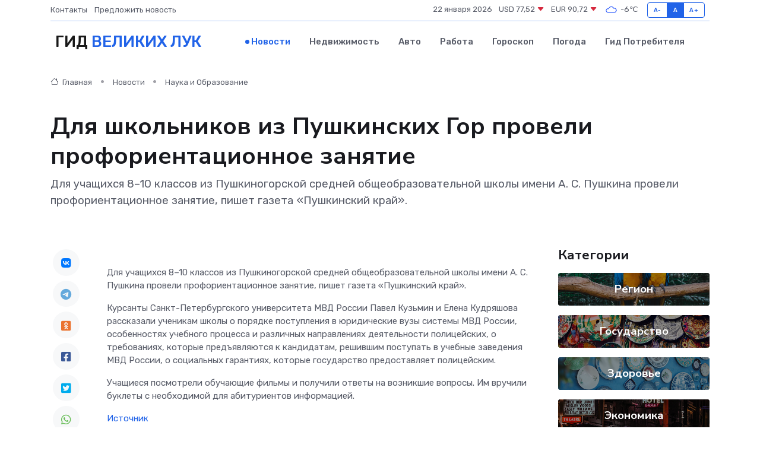

--- FILE ---
content_type: text/html; charset=UTF-8
request_url: https://velikie-luki-gid.ru/news/nauka-i-obrazovanie/dlya-shkolnikov-iz-pushkinskih-gor-proveli-proforientacionnoe-zanyatie.htm
body_size: 9020
content:
<!DOCTYPE html>
<html lang="ru">
<head>
	<meta charset="utf-8">
	<meta name="csrf-token" content="5zzRJxavABbqoXiMer2u2bXO3A45Yo831qX064jd">
    <meta http-equiv="X-UA-Compatible" content="IE=edge">
    <meta name="viewport" content="width=device-width, initial-scale=1">
    <title>Для школьников из Пушкинских Гор провели профориентационное занятие - новости Великих Лук</title>
    <meta name="description" property="description" content="Для учащихся 8–10 классов из Пушкиногорской средней общеобразовательной школы имени А. С. Пушкина провели профориентационное занятие, пишет газета «Пушкинский край».">
    
    <meta property="fb:pages" content="105958871990207" />
    <link rel="shortcut icon" type="image/x-icon" href="https://velikie-luki-gid.ru/favicon.svg">
    <link rel="canonical" href="https://velikie-luki-gid.ru/news/nauka-i-obrazovanie/dlya-shkolnikov-iz-pushkinskih-gor-proveli-proforientacionnoe-zanyatie.htm">
    <link rel="preconnect" href="https://fonts.gstatic.com">
    <link rel="dns-prefetch" href="https://fonts.googleapis.com">
    <link rel="dns-prefetch" href="https://pagead2.googlesyndication.com">
    <link rel="dns-prefetch" href="https://res.cloudinary.com">
    <link href="https://fonts.googleapis.com/css2?family=Nunito+Sans:wght@400;700&family=Rubik:wght@400;500;700&display=swap" rel="stylesheet">
    <link rel="stylesheet" type="text/css" href="https://velikie-luki-gid.ru/assets/font-awesome/css/all.min.css">
    <link rel="stylesheet" type="text/css" href="https://velikie-luki-gid.ru/assets/bootstrap-icons/bootstrap-icons.css">
    <link rel="stylesheet" type="text/css" href="https://velikie-luki-gid.ru/assets/tiny-slider/tiny-slider.css">
    <link rel="stylesheet" type="text/css" href="https://velikie-luki-gid.ru/assets/glightbox/css/glightbox.min.css">
    <link rel="stylesheet" type="text/css" href="https://velikie-luki-gid.ru/assets/plyr/plyr.css">
    <link id="style-switch" rel="stylesheet" type="text/css" href="https://velikie-luki-gid.ru/assets/css/style.css">
    <link rel="stylesheet" type="text/css" href="https://velikie-luki-gid.ru/assets/css/style2.css">

    <meta name="twitter:card" content="summary">
    <meta name="twitter:site" content="@mysite">
    <meta name="twitter:title" content="Для школьников из Пушкинских Гор провели профориентационное занятие - новости Великих Лук">
    <meta name="twitter:description" content="Для учащихся 8–10 классов из Пушкиногорской средней общеобразовательной школы имени А. С. Пушкина провели профориентационное занятие, пишет газета «Пушкинский край».">
    <meta name="twitter:creator" content="@mysite">
    <meta name="twitter:image:src" content="https://res.cloudinary.com/dtldv5anf/image/upload/wfvdyxoq9zemhekdxwhf">
    <meta name="twitter:domain" content="velikie-luki-gid.ru">
    <meta name="twitter:card" content="summary_large_image" /><meta name="twitter:image" content="https://res.cloudinary.com/dtldv5anf/image/upload/wfvdyxoq9zemhekdxwhf">

    <meta property="og:url" content="http://velikie-luki-gid.ru/news/nauka-i-obrazovanie/dlya-shkolnikov-iz-pushkinskih-gor-proveli-proforientacionnoe-zanyatie.htm">
    <meta property="og:title" content="Для школьников из Пушкинских Гор провели профориентационное занятие - новости Великих Лук">
    <meta property="og:description" content="Для учащихся 8–10 классов из Пушкиногорской средней общеобразовательной школы имени А. С. Пушкина провели профориентационное занятие, пишет газета «Пушкинский край».">
    <meta property="og:type" content="website">
    <meta property="og:image" content="https://res.cloudinary.com/dtldv5anf/image/upload/wfvdyxoq9zemhekdxwhf">
    <meta property="og:locale" content="ru_RU">
    <meta property="og:site_name" content="Гид Великих Лук">
    

    <link rel="image_src" href="https://res.cloudinary.com/dtldv5anf/image/upload/wfvdyxoq9zemhekdxwhf" />

    <link rel="alternate" type="application/rss+xml" href="https://velikie-luki-gid.ru/feed" title="Великие Луки: гид, новости, афиша">
        <script async src="https://pagead2.googlesyndication.com/pagead/js/adsbygoogle.js"></script>
    <script>
        (adsbygoogle = window.adsbygoogle || []).push({
            google_ad_client: "ca-pub-0899253526956684",
            enable_page_level_ads: true
        });
    </script>
        
    
    
    
    <script>if (window.top !== window.self) window.top.location.replace(window.self.location.href);</script>
    <script>if(self != top) { top.location=document.location;}</script>

<!-- Google tag (gtag.js) -->
<script async src="https://www.googletagmanager.com/gtag/js?id=G-71VQP5FD0J"></script>
<script>
  window.dataLayer = window.dataLayer || [];
  function gtag(){dataLayer.push(arguments);}
  gtag('js', new Date());

  gtag('config', 'G-71VQP5FD0J');
</script>
</head>
<body>
<script type="text/javascript" > (function(m,e,t,r,i,k,a){m[i]=m[i]||function(){(m[i].a=m[i].a||[]).push(arguments)}; m[i].l=1*new Date();k=e.createElement(t),a=e.getElementsByTagName(t)[0],k.async=1,k.src=r,a.parentNode.insertBefore(k,a)}) (window, document, "script", "https://mc.yandex.ru/metrika/tag.js", "ym"); ym(54008299, "init", {}); ym(86840228, "init", { clickmap:true, trackLinks:true, accurateTrackBounce:true, webvisor:true });</script> <noscript><div><img src="https://mc.yandex.ru/watch/54008299" style="position:absolute; left:-9999px;" alt="" /><img src="https://mc.yandex.ru/watch/86840228" style="position:absolute; left:-9999px;" alt="" /></div></noscript>
<script type="text/javascript">
    new Image().src = "//counter.yadro.ru/hit?r"+escape(document.referrer)+((typeof(screen)=="undefined")?"":";s"+screen.width+"*"+screen.height+"*"+(screen.colorDepth?screen.colorDepth:screen.pixelDepth))+";u"+escape(document.URL)+";h"+escape(document.title.substring(0,150))+";"+Math.random();
</script>
<!-- Rating@Mail.ru counter -->
<script type="text/javascript">
var _tmr = window._tmr || (window._tmr = []);
_tmr.push({id: "3138453", type: "pageView", start: (new Date()).getTime()});
(function (d, w, id) {
  if (d.getElementById(id)) return;
  var ts = d.createElement("script"); ts.type = "text/javascript"; ts.async = true; ts.id = id;
  ts.src = "https://top-fwz1.mail.ru/js/code.js";
  var f = function () {var s = d.getElementsByTagName("script")[0]; s.parentNode.insertBefore(ts, s);};
  if (w.opera == "[object Opera]") { d.addEventListener("DOMContentLoaded", f, false); } else { f(); }
})(document, window, "topmailru-code");
</script><noscript><div>
<img src="https://top-fwz1.mail.ru/counter?id=3138453;js=na" style="border:0;position:absolute;left:-9999px;" alt="Top.Mail.Ru" />
</div></noscript>
<!-- //Rating@Mail.ru counter -->

<header class="navbar-light navbar-sticky header-static">
    <div class="navbar-top d-none d-lg-block small">
        <div class="container">
            <div class="d-md-flex justify-content-between align-items-center my-1">
                <!-- Top bar left -->
                <ul class="nav">
                    <li class="nav-item">
                        <a class="nav-link ps-0" href="https://velikie-luki-gid.ru/contacts">Контакты</a>
                    </li>
                    <li class="nav-item">
                        <a class="nav-link ps-0" href="https://velikie-luki-gid.ru/sendnews">Предложить новость</a>
                    </li>
                    
                </ul>
                <!-- Top bar right -->
                <div class="d-flex align-items-center">
                    
                    <ul class="list-inline mb-0 text-center text-sm-end me-3">
						<li class="list-inline-item">
							<span>22 января 2026</span>
						</li>
                        <li class="list-inline-item">
                            <a class="nav-link px-0" href="https://velikie-luki-gid.ru/currency">
                                <span>USD 77,52 <i class="bi bi-caret-down-fill text-danger"></i></span>
                            </a>
						</li>
                        <li class="list-inline-item">
                            <a class="nav-link px-0" href="https://velikie-luki-gid.ru/currency">
                                <span>EUR 90,72 <i class="bi bi-caret-down-fill text-danger"></i></span>
                            </a>
						</li>
						<li class="list-inline-item">
                            <a class="nav-link px-0" href="https://velikie-luki-gid.ru/pogoda">
                                <svg xmlns="http://www.w3.org/2000/svg" width="25" height="25" viewBox="0 0 30 30"><path fill="#315EFB" fill-rule="evenodd" d="M25.036 13.066a4.948 4.948 0 0 1 0 5.868A4.99 4.99 0 0 1 20.99 21H8.507a4.49 4.49 0 0 1-3.64-1.86 4.458 4.458 0 0 1 0-5.281A4.491 4.491 0 0 1 8.506 12c.686 0 1.37.159 1.996.473a.5.5 0 0 1 .16.766l-.33.399a.502.502 0 0 1-.598.132 2.976 2.976 0 0 0-3.346.608 3.007 3.007 0 0 0 .334 4.532c.527.396 1.177.59 1.836.59H20.94a3.54 3.54 0 0 0 2.163-.711 3.497 3.497 0 0 0 1.358-3.206 3.45 3.45 0 0 0-.706-1.727A3.486 3.486 0 0 0 20.99 12.5c-.07 0-.138.016-.208.02-.328.02-.645.085-.947.192a.496.496 0 0 1-.63-.287 4.637 4.637 0 0 0-.445-.874 4.495 4.495 0 0 0-.584-.733A4.461 4.461 0 0 0 14.998 9.5a4.46 4.46 0 0 0-3.177 1.318 2.326 2.326 0 0 0-.135.147.5.5 0 0 1-.592.131 5.78 5.78 0 0 0-.453-.19.5.5 0 0 1-.21-.79A5.97 5.97 0 0 1 14.998 8a5.97 5.97 0 0 1 4.237 1.757c.398.399.704.85.966 1.319.262-.042.525-.076.79-.076a4.99 4.99 0 0 1 4.045 2.066zM0 0v30V0zm30 0v30V0z"></path></svg>
                                <span>-6&#8451;</span>
                            </a>
						</li>
					</ul>

                    <!-- Font size accessibility START -->
                    <div class="btn-group me-2" role="group" aria-label="font size changer">
                        <input type="radio" class="btn-check" name="fntradio" id="font-sm">
                        <label class="btn btn-xs btn-outline-primary mb-0" for="font-sm">A-</label>

                        <input type="radio" class="btn-check" name="fntradio" id="font-default" checked>
                        <label class="btn btn-xs btn-outline-primary mb-0" for="font-default">A</label>

                        <input type="radio" class="btn-check" name="fntradio" id="font-lg">
                        <label class="btn btn-xs btn-outline-primary mb-0" for="font-lg">A+</label>
                    </div>

                    
                </div>
            </div>
            <!-- Divider -->
            <div class="border-bottom border-2 border-primary opacity-1"></div>
        </div>
    </div>

    <!-- Logo Nav START -->
    <nav class="navbar navbar-expand-lg">
        <div class="container">
            <!-- Logo START -->
            <a class="navbar-brand" href="https://velikie-luki-gid.ru" style="text-align: end;">
                
                			<span class="ms-2 fs-3 text-uppercase fw-normal">Гид <span style="color: #2163e8;">Великих Лук</span></span>
                            </a>
            <!-- Logo END -->

            <!-- Responsive navbar toggler -->
            <button class="navbar-toggler ms-auto" type="button" data-bs-toggle="collapse"
                data-bs-target="#navbarCollapse" aria-controls="navbarCollapse" aria-expanded="false"
                aria-label="Toggle navigation">
                <span class="text-body h6 d-none d-sm-inline-block">Menu</span>
                <span class="navbar-toggler-icon"></span>
            </button>

            <!-- Main navbar START -->
            <div class="collapse navbar-collapse" id="navbarCollapse">
                <ul class="navbar-nav navbar-nav-scroll mx-auto">
                                        <li class="nav-item"> <a class="nav-link active" href="https://velikie-luki-gid.ru/news">Новости</a></li>
                                        <li class="nav-item"> <a class="nav-link" href="https://velikie-luki-gid.ru/realty">Недвижимость</a></li>
                                        <li class="nav-item"> <a class="nav-link" href="https://velikie-luki-gid.ru/auto">Авто</a></li>
                                        <li class="nav-item"> <a class="nav-link" href="https://velikie-luki-gid.ru/job">Работа</a></li>
                                        <li class="nav-item"> <a class="nav-link" href="https://velikie-luki-gid.ru/horoscope">Гороскоп</a></li>
                                        <li class="nav-item"> <a class="nav-link" href="https://velikie-luki-gid.ru/pogoda">Погода</a></li>
                                        <li class="nav-item"> <a class="nav-link" href="https://velikie-luki-gid.ru/poleznoe">Гид потребителя</a></li>
                                    </ul>
            </div>
            <!-- Main navbar END -->

            
        </div>
    </nav>
    <!-- Logo Nav END -->
</header>
    <main>
        <!-- =======================
                Main content START -->
        <section class="pt-3 pb-lg-5">
            <div class="container" data-sticky-container>
                <div class="row">
                    <!-- Main Post START -->
                    <div class="col-lg-9">
                        <!-- Categorie Detail START -->
                        <div class="mb-4">
							<nav aria-label="breadcrumb" itemscope itemtype="http://schema.org/BreadcrumbList">
								<ol class="breadcrumb breadcrumb-dots">
									<li class="breadcrumb-item" itemprop="itemListElement" itemscope itemtype="http://schema.org/ListItem">
										<meta itemprop="name" content="Гид Великих Лук">
										<meta itemprop="position" content="1">
										<meta itemprop="item" content="https://velikie-luki-gid.ru">
										<a itemprop="url" href="https://velikie-luki-gid.ru">
										<i class="bi bi-house me-1"></i> Главная
										</a>
									</li>
									<li class="breadcrumb-item" itemprop="itemListElement" itemscope itemtype="http://schema.org/ListItem">
										<meta itemprop="name" content="Новости">
										<meta itemprop="position" content="2">
										<meta itemprop="item" content="https://velikie-luki-gid.ru/news">
										<a itemprop="url" href="https://velikie-luki-gid.ru/news"> Новости</a>
									</li>
									<li class="breadcrumb-item" aria-current="page" itemprop="itemListElement" itemscope itemtype="http://schema.org/ListItem">
										<meta itemprop="name" content="Наука и Образование">
										<meta itemprop="position" content="3">
										<meta itemprop="item" content="https://velikie-luki-gid.ru/news/nauka-i-obrazovanie">
										<a itemprop="url" href="https://velikie-luki-gid.ru/news/nauka-i-obrazovanie"> Наука и Образование</a>
									</li>
									<li aria-current="page" itemprop="itemListElement" itemscope itemtype="http://schema.org/ListItem">
									<meta itemprop="name" content="Для школьников из Пушкинских Гор провели профориентационное занятие">
									<meta itemprop="position" content="4" />
									<meta itemprop="item" content="https://velikie-luki-gid.ru/news/nauka-i-obrazovanie/dlya-shkolnikov-iz-pushkinskih-gor-proveli-proforientacionnoe-zanyatie.htm">
									</li>
								</ol>
							</nav>
						
                        </div>
                    </div>
                </div>
                <div class="row align-items-center">
                                                        <!-- Content -->
                    <div class="col-md-12 mt-4 mt-md-0">
                                            <h1 class="display-6">Для школьников из Пушкинских Гор провели профориентационное занятие</h1>
                        <p class="lead">Для учащихся 8–10 классов из Пушкиногорской средней общеобразовательной школы имени А. С. Пушкина провели профориентационное занятие, пишет газета «Пушкинский край».</p>
                    </div>
				                                    </div>
            </div>
        </section>
        <!-- =======================
        Main START -->
        <section class="pt-0">
            <div class="container position-relative" data-sticky-container>
                <div class="row">
                    <!-- Left sidebar START -->
                    <div class="col-md-1">
                        <div class="text-start text-lg-center mb-5" data-sticky data-margin-top="80" data-sticky-for="767">
                            <style>
                                .fa-vk::before {
                                    color: #07f;
                                }
                                .fa-telegram::before {
                                    color: #64a9dc;
                                }
                                .fa-facebook-square::before {
                                    color: #3b5998;
                                }
                                .fa-odnoklassniki-square::before {
                                    color: #eb722e;
                                }
                                .fa-twitter-square::before {
                                    color: #00aced;
                                }
                                .fa-whatsapp::before {
                                    color: #65bc54;
                                }
                                .fa-viber::before {
                                    color: #7b519d;
                                }
                                .fa-moimir svg {
                                    background-color: #168de2;
                                    height: 18px;
                                    width: 18px;
                                    background-size: 18px 18px;
                                    border-radius: 4px;
                                    margin-bottom: 2px;
                                }
                            </style>
                            <ul class="nav text-white-force">
                                <li class="nav-item">
                                    <a class="nav-link icon-md rounded-circle m-1 p-0 fs-5 bg-light" href="https://vk.com/share.php?url=https://velikie-luki-gid.ru/news/nauka-i-obrazovanie/dlya-shkolnikov-iz-pushkinskih-gor-proveli-proforientacionnoe-zanyatie.htm&title=Для школьников из Пушкинских Гор провели профориентационное занятие - новости Великих Лук&utm_source=share" rel="nofollow" target="_blank">
                                        <i class="fab fa-vk align-middle text-body"></i>
                                    </a>
                                </li>
                                <li class="nav-item">
                                    <a class="nav-link icon-md rounded-circle m-1 p-0 fs-5 bg-light" href="https://t.me/share/url?url=https://velikie-luki-gid.ru/news/nauka-i-obrazovanie/dlya-shkolnikov-iz-pushkinskih-gor-proveli-proforientacionnoe-zanyatie.htm&text=Для школьников из Пушкинских Гор провели профориентационное занятие - новости Великих Лук&utm_source=share" rel="nofollow" target="_blank">
                                        <i class="fab fa-telegram align-middle text-body"></i>
                                    </a>
                                </li>
                                <li class="nav-item">
                                    <a class="nav-link icon-md rounded-circle m-1 p-0 fs-5 bg-light" href="https://connect.ok.ru/offer?url=https://velikie-luki-gid.ru/news/nauka-i-obrazovanie/dlya-shkolnikov-iz-pushkinskih-gor-proveli-proforientacionnoe-zanyatie.htm&title=Для школьников из Пушкинских Гор провели профориентационное занятие - новости Великих Лук&utm_source=share" rel="nofollow" target="_blank">
                                        <i class="fab fa-odnoklassniki-square align-middle text-body"></i>
                                    </a>
                                </li>
                                <li class="nav-item">
                                    <a class="nav-link icon-md rounded-circle m-1 p-0 fs-5 bg-light" href="https://www.facebook.com/sharer.php?src=sp&u=https://velikie-luki-gid.ru/news/nauka-i-obrazovanie/dlya-shkolnikov-iz-pushkinskih-gor-proveli-proforientacionnoe-zanyatie.htm&title=Для школьников из Пушкинских Гор провели профориентационное занятие - новости Великих Лук&utm_source=share" rel="nofollow" target="_blank">
                                        <i class="fab fa-facebook-square align-middle text-body"></i>
                                    </a>
                                </li>
                                <li class="nav-item">
                                    <a class="nav-link icon-md rounded-circle m-1 p-0 fs-5 bg-light" href="https://twitter.com/intent/tweet?text=Для школьников из Пушкинских Гор провели профориентационное занятие - новости Великих Лук&url=https://velikie-luki-gid.ru/news/nauka-i-obrazovanie/dlya-shkolnikov-iz-pushkinskih-gor-proveli-proforientacionnoe-zanyatie.htm&utm_source=share" rel="nofollow" target="_blank">
                                        <i class="fab fa-twitter-square align-middle text-body"></i>
                                    </a>
                                </li>
                                <li class="nav-item">
                                    <a class="nav-link icon-md rounded-circle m-1 p-0 fs-5 bg-light" href="https://api.whatsapp.com/send?text=Для школьников из Пушкинских Гор провели профориентационное занятие - новости Великих Лук https://velikie-luki-gid.ru/news/nauka-i-obrazovanie/dlya-shkolnikov-iz-pushkinskih-gor-proveli-proforientacionnoe-zanyatie.htm&utm_source=share" rel="nofollow" target="_blank">
                                        <i class="fab fa-whatsapp align-middle text-body"></i>
                                    </a>
                                </li>
                                <li class="nav-item">
                                    <a class="nav-link icon-md rounded-circle m-1 p-0 fs-5 bg-light" href="viber://forward?text=Для школьников из Пушкинских Гор провели профориентационное занятие - новости Великих Лук https://velikie-luki-gid.ru/news/nauka-i-obrazovanie/dlya-shkolnikov-iz-pushkinskih-gor-proveli-proforientacionnoe-zanyatie.htm&utm_source=share" rel="nofollow" target="_blank">
                                        <i class="fab fa-viber align-middle text-body"></i>
                                    </a>
                                </li>
                                <li class="nav-item">
                                    <a class="nav-link icon-md rounded-circle m-1 p-0 fs-5 bg-light" href="https://connect.mail.ru/share?url=https://velikie-luki-gid.ru/news/nauka-i-obrazovanie/dlya-shkolnikov-iz-pushkinskih-gor-proveli-proforientacionnoe-zanyatie.htm&title=Для школьников из Пушкинских Гор провели профориентационное занятие - новости Великих Лук&utm_source=share" rel="nofollow" target="_blank">
                                        <i class="fab fa-moimir align-middle text-body"><svg viewBox='0 0 24 24' xmlns='http://www.w3.org/2000/svg'><path d='M8.889 9.667a1.333 1.333 0 100-2.667 1.333 1.333 0 000 2.667zm6.222 0a1.333 1.333 0 100-2.667 1.333 1.333 0 000 2.667zm4.77 6.108l-1.802-3.028a.879.879 0 00-1.188-.307.843.843 0 00-.313 1.166l.214.36a6.71 6.71 0 01-4.795 1.996 6.711 6.711 0 01-4.792-1.992l.217-.364a.844.844 0 00-.313-1.166.878.878 0 00-1.189.307l-1.8 3.028a.844.844 0 00.312 1.166.88.88 0 001.189-.307l.683-1.147a8.466 8.466 0 005.694 2.18 8.463 8.463 0 005.698-2.184l.685 1.151a.873.873 0 001.189.307.844.844 0 00.312-1.166z' fill='#FFF' fill-rule='evenodd'/></svg></i>
                                    </a>
                                </li>
                                
                            </ul>
                        </div>
                    </div>
                    <!-- Left sidebar END -->

                    <!-- Main Content START -->
                    <div class="col-md-10 col-lg-8 mb-5">
                        <div class="mb-4">
                                                    </div>
                        <div itemscope itemtype="http://schema.org/NewsArticle">
                            <meta itemprop="headline" content="Для школьников из Пушкинских Гор провели профориентационное занятие">
                            <meta itemprop="identifier" content="https://velikie-luki-gid.ru/1372">
                            <span itemprop="articleBody"><p> Для учащихся 8–10 классов из Пушкиногорской средней общеобразовательной школы имени А. С. Пушкина провели профориентационное занятие, пишет газета «Пушкинский край». </p>   <p> Курсанты Санкт-Петербургского университета МВД России Павел Кузьмин и Елена Кудряшова рассказали ученикам школы о порядке поступления в юридические вузы системы МВД России, особенностях учебного процесса и различных направлениях деятельности полицейских, о требованиях, которые предъявляются к кандидатам, решившим поступать в учебные заведения МВД России, о социальных гарантиях, которые государство предоставляет полицейским. </p> <p> Учащиеся посмотрели обучающие фильмы и получили ответы на возникшие вопросы. Им вручили буклеты с необходимой для абитуриентов информацией. </p></span>
                        </div>
                                                                        <div><a href="https://informpskov.ru/news/449670.html" target="_blank" rel="author">Источник</a></div>
                                                                        <div class="col-12 mt-3"><a href="https://velikie-luki-gid.ru/sendnews">Предложить новость</a></div>
                        <div class="col-12 mt-5">
                            <h2 class="my-3">Последние новости</h2>
                            <div class="row gy-4">
                                <!-- Card item START -->
<div class="col-sm-6">
    <div class="card" itemscope="" itemtype="http://schema.org/BlogPosting">
        <!-- Card img -->
        <div class="position-relative">
                        <img class="card-img" src="https://velikie-luki-gid.ru/images/noimg-420x315.png" alt="Защита прав потребителей: горячая линия помогла сотням жителей Псковской области">
                    </div>
        <div class="card-body px-0 pt-3" itemprop="name">
            <h4 class="card-title" itemprop="headline"><a href="https://velikie-luki-gid.ru/news/zdorove/zaschita-prav-potrebiteley-goryachaya-liniya-pomogla-sotnyam-zhiteley-pskovskoy-oblasti.htm"
                    class="btn-link text-reset fw-bold" itemprop="url">Защита прав потребителей: горячая линия помогла сотням жителей Псковской области</a></h4>
            <p class="card-text" itemprop="articleBody">С 10 по 21 марта Управление Роспотребнадзора по Псковской области провело горячую линию ко Всемирному дню прав потребителей.</p>
        </div>
        <meta itemprop="author" content="Редактор"/>
        <meta itemscope itemprop="mainEntityOfPage" itemType="https://schema.org/WebPage" itemid="https://velikie-luki-gid.ru/news/zdorove/zaschita-prav-potrebiteley-goryachaya-liniya-pomogla-sotnyam-zhiteley-pskovskoy-oblasti.htm"/>
        <meta itemprop="dateModified" content="2025-04-06"/>
        <meta itemprop="datePublished" content="2025-04-06"/>
    </div>
</div>
<!-- Card item END -->
<!-- Card item START -->
<div class="col-sm-6">
    <div class="card" itemscope="" itemtype="http://schema.org/BlogPosting">
        <!-- Card img -->
        <div class="position-relative">
                        <img class="card-img" src="https://velikie-luki-gid.ru/images/noimg-420x315.png" alt="наказание за незаконную розничную продажу спиртосодержащей пищевой продукции">
                    </div>
        <div class="card-body px-0 pt-3" itemprop="name">
            <h4 class="card-title" itemprop="headline"><a href="https://velikie-luki-gid.ru/news/gosudarstvo/nakazanie-za-nezakonnuyu-roznichnuyu-prodazhu-spirtosoderzhaschey-pischevoy-produkcii.htm"
                    class="btn-link text-reset fw-bold" itemprop="url">наказание за незаконную розничную продажу спиртосодержащей пищевой продукции</a></h4>
            <p class="card-text" itemprop="articleBody">Себежский районный суд Псковской области назначил наказание в виде штрафа жителю города Себежа за совершение незаконной розничной продажи спиртосодержащей пищевой продукции, если это деяние совершено неоднократно.</p>
        </div>
        <meta itemprop="author" content="Редактор"/>
        <meta itemscope itemprop="mainEntityOfPage" itemType="https://schema.org/WebPage" itemid="https://velikie-luki-gid.ru/news/gosudarstvo/nakazanie-za-nezakonnuyu-roznichnuyu-prodazhu-spirtosoderzhaschey-pischevoy-produkcii.htm"/>
        <meta itemprop="dateModified" content="2025-04-06"/>
        <meta itemprop="datePublished" content="2025-04-06"/>
    </div>
</div>
<!-- Card item END -->
<!-- Card item START -->
<div class="col-sm-6">
    <div class="card" itemscope="" itemtype="http://schema.org/BlogPosting">
        <!-- Card img -->
        <div class="position-relative">
                        <img class="card-img" src="https://velikie-luki-gid.ru/images/noimg-420x315.png" alt="Судебные приставы Псковской области взыскали компенсацию морального вреда с виновника смертельного ДТП">
                    </div>
        <div class="card-body px-0 pt-3" itemprop="name">
            <h4 class="card-title" itemprop="headline"><a href="https://velikie-luki-gid.ru/news/gosudarstvo/sudebnye-pristavy-pskovskoy-oblasti-vzyskali-kompensaciyu-moralnogo-vreda-s-vinovnika-smertelnogo-dtp.htm"
                    class="btn-link text-reset fw-bold" itemprop="url">Судебные приставы Псковской области взыскали компенсацию морального вреда с виновника смертельного ДТП</a></h4>
            <p class="card-text" itemprop="articleBody">Судебные приставы г. Пскова добились взыскания 650 тысяч рублей в качестве компенсации морального вреда в пользу родителей погибшей в ДТП молодой семьи.</p>
        </div>
        <meta itemprop="author" content="Редактор"/>
        <meta itemscope itemprop="mainEntityOfPage" itemType="https://schema.org/WebPage" itemid="https://velikie-luki-gid.ru/news/gosudarstvo/sudebnye-pristavy-pskovskoy-oblasti-vzyskali-kompensaciyu-moralnogo-vreda-s-vinovnika-smertelnogo-dtp.htm"/>
        <meta itemprop="dateModified" content="2025-04-06"/>
        <meta itemprop="datePublished" content="2025-04-06"/>
    </div>
</div>
<!-- Card item END -->
<!-- Card item START -->
<div class="col-sm-6">
    <div class="card" itemscope="" itemtype="http://schema.org/BlogPosting">
        <!-- Card img -->
        <div class="position-relative">
            <img class="card-img" src="https://res.cloudinary.com/dchlllsu2/image/upload/c_fill,w_420,h_315,q_auto,g_face/gum5gveb8e4ybmvanybm" alt="Коррекция фиброза и возрастных изменений: когда показан эндотканевой лифтинг" itemprop="image">
        </div>
        <div class="card-body px-0 pt-3" itemprop="name">
            <h4 class="card-title" itemprop="headline"><a href="https://krasnodar-gid.ru/news/ekonomika/korrekciya-fibroza-i-vozrastnyh-izmeneniy-kogda-pokazan-endotkanevoy-lifting.htm" class="btn-link text-reset fw-bold" itemprop="url">Коррекция фиброза и возрастных изменений: когда показан эндотканевой лифтинг</a></h4>
            <p class="card-text" itemprop="articleBody">Как современная технология помогает вернуть коже упругость, убрать отёки и улучшить рельеф без хирургии</p>
        </div>
        <meta itemprop="author" content="Редактор"/>
        <meta itemscope itemprop="mainEntityOfPage" itemType="https://schema.org/WebPage" itemid="https://krasnodar-gid.ru/news/ekonomika/korrekciya-fibroza-i-vozrastnyh-izmeneniy-kogda-pokazan-endotkanevoy-lifting.htm"/>
        <meta itemprop="dateModified" content="2026-01-22"/>
        <meta itemprop="datePublished" content="2026-01-22"/>
    </div>
</div>
<!-- Card item END -->
                            </div>
                        </div>
						<div class="col-12 bg-primary bg-opacity-10 p-2 mt-3 rounded">
							На этом сайте вы найдете актуальные <a href="https://neryungri-gid.ru/job">вакансии в Нерюнгри</a> с предложениями работы от ведущих работодателей города
						</div>
                        <!-- Comments START -->
                        <div class="mt-5">
                            <h3>Комментарии (0)</h3>
                        </div>
                        <!-- Comments END -->
                        <!-- Reply START -->
                        <div>
                            <h3>Добавить комментарий</h3>
                            <small>Ваш email не публикуется. Обязательные поля отмечены *</small>
                            <form class="row g-3 mt-2">
                                <div class="col-md-6">
                                    <label class="form-label">Имя *</label>
                                    <input type="text" class="form-control" aria-label="First name">
                                </div>
                                <div class="col-md-6">
                                    <label class="form-label">Email *</label>
                                    <input type="email" class="form-control">
                                </div>
                                <div class="col-12">
                                    <label class="form-label">Текст комментария *</label>
                                    <textarea class="form-control" rows="3"></textarea>
                                </div>
                                <div class="col-12">
                                    <button type="submit" class="btn btn-primary">Оставить комментарий</button>
                                </div>
                            </form>
                        </div>
                        <!-- Reply END -->
                    </div>
                    <!-- Main Content END -->
                    <!-- Right sidebar START -->
                    <div class="col-lg-3 d-none d-lg-block">
                        <div data-sticky data-margin-top="80" data-sticky-for="991">
                            <!-- Categories -->
                            <div>
                                <h4 class="mb-3">Категории</h4>
                                                                    <!-- Category item -->
                                    <div class="text-center mb-3 card-bg-scale position-relative overflow-hidden rounded"
                                        style="background-image:url(https://velikie-luki-gid.ru/assets/images/blog/4by3/03.jpg); background-position: center left; background-size: cover;">
                                        <div class="bg-dark-overlay-4 p-3">
                                            <a href="https://velikie-luki-gid.ru/news/region"
                                                class="stretched-link btn-link fw-bold text-white h5">Регион</a>
                                        </div>
                                    </div>
                                                                    <!-- Category item -->
                                    <div class="text-center mb-3 card-bg-scale position-relative overflow-hidden rounded"
                                        style="background-image:url(https://velikie-luki-gid.ru/assets/images/blog/4by3/04.jpg); background-position: center left; background-size: cover;">
                                        <div class="bg-dark-overlay-4 p-3">
                                            <a href="https://velikie-luki-gid.ru/news/gosudarstvo"
                                                class="stretched-link btn-link fw-bold text-white h5">Государство</a>
                                        </div>
                                    </div>
                                                                    <!-- Category item -->
                                    <div class="text-center mb-3 card-bg-scale position-relative overflow-hidden rounded"
                                        style="background-image:url(https://velikie-luki-gid.ru/assets/images/blog/4by3/02.jpg); background-position: center left; background-size: cover;">
                                        <div class="bg-dark-overlay-4 p-3">
                                            <a href="https://velikie-luki-gid.ru/news/zdorove"
                                                class="stretched-link btn-link fw-bold text-white h5">Здоровье</a>
                                        </div>
                                    </div>
                                                                    <!-- Category item -->
                                    <div class="text-center mb-3 card-bg-scale position-relative overflow-hidden rounded"
                                        style="background-image:url(https://velikie-luki-gid.ru/assets/images/blog/4by3/01.jpg); background-position: center left; background-size: cover;">
                                        <div class="bg-dark-overlay-4 p-3">
                                            <a href="https://velikie-luki-gid.ru/news/ekonomika"
                                                class="stretched-link btn-link fw-bold text-white h5">Экономика</a>
                                        </div>
                                    </div>
                                                                    <!-- Category item -->
                                    <div class="text-center mb-3 card-bg-scale position-relative overflow-hidden rounded"
                                        style="background-image:url(https://velikie-luki-gid.ru/assets/images/blog/4by3/08.jpg); background-position: center left; background-size: cover;">
                                        <div class="bg-dark-overlay-4 p-3">
                                            <a href="https://velikie-luki-gid.ru/news/politika"
                                                class="stretched-link btn-link fw-bold text-white h5">Политика</a>
                                        </div>
                                    </div>
                                                                    <!-- Category item -->
                                    <div class="text-center mb-3 card-bg-scale position-relative overflow-hidden rounded"
                                        style="background-image:url(https://velikie-luki-gid.ru/assets/images/blog/4by3/09.jpg); background-position: center left; background-size: cover;">
                                        <div class="bg-dark-overlay-4 p-3">
                                            <a href="https://velikie-luki-gid.ru/news/nauka-i-obrazovanie"
                                                class="stretched-link btn-link fw-bold text-white h5">Наука и Образование</a>
                                        </div>
                                    </div>
                                                                    <!-- Category item -->
                                    <div class="text-center mb-3 card-bg-scale position-relative overflow-hidden rounded"
                                        style="background-image:url(https://velikie-luki-gid.ru/assets/images/blog/4by3/07.jpg); background-position: center left; background-size: cover;">
                                        <div class="bg-dark-overlay-4 p-3">
                                            <a href="https://velikie-luki-gid.ru/news/proisshestviya"
                                                class="stretched-link btn-link fw-bold text-white h5">Происшествия</a>
                                        </div>
                                    </div>
                                                                    <!-- Category item -->
                                    <div class="text-center mb-3 card-bg-scale position-relative overflow-hidden rounded"
                                        style="background-image:url(https://velikie-luki-gid.ru/assets/images/blog/4by3/05.jpg); background-position: center left; background-size: cover;">
                                        <div class="bg-dark-overlay-4 p-3">
                                            <a href="https://velikie-luki-gid.ru/news/religiya"
                                                class="stretched-link btn-link fw-bold text-white h5">Религия</a>
                                        </div>
                                    </div>
                                                                    <!-- Category item -->
                                    <div class="text-center mb-3 card-bg-scale position-relative overflow-hidden rounded"
                                        style="background-image:url(https://velikie-luki-gid.ru/assets/images/blog/4by3/01.jpg); background-position: center left; background-size: cover;">
                                        <div class="bg-dark-overlay-4 p-3">
                                            <a href="https://velikie-luki-gid.ru/news/kultura"
                                                class="stretched-link btn-link fw-bold text-white h5">Культура</a>
                                        </div>
                                    </div>
                                                                    <!-- Category item -->
                                    <div class="text-center mb-3 card-bg-scale position-relative overflow-hidden rounded"
                                        style="background-image:url(https://velikie-luki-gid.ru/assets/images/blog/4by3/09.jpg); background-position: center left; background-size: cover;">
                                        <div class="bg-dark-overlay-4 p-3">
                                            <a href="https://velikie-luki-gid.ru/news/sport"
                                                class="stretched-link btn-link fw-bold text-white h5">Спорт</a>
                                        </div>
                                    </div>
                                                                    <!-- Category item -->
                                    <div class="text-center mb-3 card-bg-scale position-relative overflow-hidden rounded"
                                        style="background-image:url(https://velikie-luki-gid.ru/assets/images/blog/4by3/08.jpg); background-position: center left; background-size: cover;">
                                        <div class="bg-dark-overlay-4 p-3">
                                            <a href="https://velikie-luki-gid.ru/news/obschestvo"
                                                class="stretched-link btn-link fw-bold text-white h5">Общество</a>
                                        </div>
                                    </div>
                                                            </div>
                        </div>
                    </div>
                    <!-- Right sidebar END -->
                </div>
        </section>
    </main>
<footer class="bg-dark pt-5">
    
    <!-- Footer copyright START -->
    <div class="bg-dark-overlay-3 mt-5">
        <div class="container">
            <div class="row align-items-center justify-content-md-between py-4">
                <div class="col-md-6">
                    <!-- Copyright -->
                    <div class="text-center text-md-start text-primary-hover text-muted">
                        &#169;2026 Великие Луки. Все права защищены.
                    </div>
                </div>
                
            </div>
        </div>
    </div>
    <!-- Footer copyright END -->
    <script type="application/ld+json">
        {"@context":"https:\/\/schema.org","@type":"Organization","name":"\u0412\u0435\u043b\u0438\u043a\u0438\u0435 \u041b\u0443\u043a\u0438 - \u0433\u0438\u0434, \u043d\u043e\u0432\u043e\u0441\u0442\u0438, \u0430\u0444\u0438\u0448\u0430","url":"https:\/\/velikie-luki-gid.ru","sameAs":["https:\/\/vk.com\/public224471055","https:\/\/t.me\/luki_gid"]}
    </script>
</footer>
<!-- Back to top -->
<div class="back-top"><i class="bi bi-arrow-up-short"></i></div>
<script src="https://velikie-luki-gid.ru/assets/bootstrap/js/bootstrap.bundle.min.js"></script>
<script src="https://velikie-luki-gid.ru/assets/tiny-slider/tiny-slider.js"></script>
<script src="https://velikie-luki-gid.ru/assets/sticky-js/sticky.min.js"></script>
<script src="https://velikie-luki-gid.ru/assets/glightbox/js/glightbox.min.js"></script>
<script src="https://velikie-luki-gid.ru/assets/plyr/plyr.js"></script>
<script src="https://velikie-luki-gid.ru/assets/js/functions.js"></script>
<script src="https://yastatic.net/share2/share.js" async></script>
<script defer src="https://static.cloudflareinsights.com/beacon.min.js/vcd15cbe7772f49c399c6a5babf22c1241717689176015" integrity="sha512-ZpsOmlRQV6y907TI0dKBHq9Md29nnaEIPlkf84rnaERnq6zvWvPUqr2ft8M1aS28oN72PdrCzSjY4U6VaAw1EQ==" data-cf-beacon='{"version":"2024.11.0","token":"663eef1a66c3480c8b0486b39f46b4dc","r":1,"server_timing":{"name":{"cfCacheStatus":true,"cfEdge":true,"cfExtPri":true,"cfL4":true,"cfOrigin":true,"cfSpeedBrain":true},"location_startswith":null}}' crossorigin="anonymous"></script>
</body>
</html>


--- FILE ---
content_type: text/html; charset=utf-8
request_url: https://www.google.com/recaptcha/api2/aframe
body_size: 267
content:
<!DOCTYPE HTML><html><head><meta http-equiv="content-type" content="text/html; charset=UTF-8"></head><body><script nonce="MLTcY1Ra-3E86sXg6RoIRA">/** Anti-fraud and anti-abuse applications only. See google.com/recaptcha */ try{var clients={'sodar':'https://pagead2.googlesyndication.com/pagead/sodar?'};window.addEventListener("message",function(a){try{if(a.source===window.parent){var b=JSON.parse(a.data);var c=clients[b['id']];if(c){var d=document.createElement('img');d.src=c+b['params']+'&rc='+(localStorage.getItem("rc::a")?sessionStorage.getItem("rc::b"):"");window.document.body.appendChild(d);sessionStorage.setItem("rc::e",parseInt(sessionStorage.getItem("rc::e")||0)+1);localStorage.setItem("rc::h",'1769039562723');}}}catch(b){}});window.parent.postMessage("_grecaptcha_ready", "*");}catch(b){}</script></body></html>